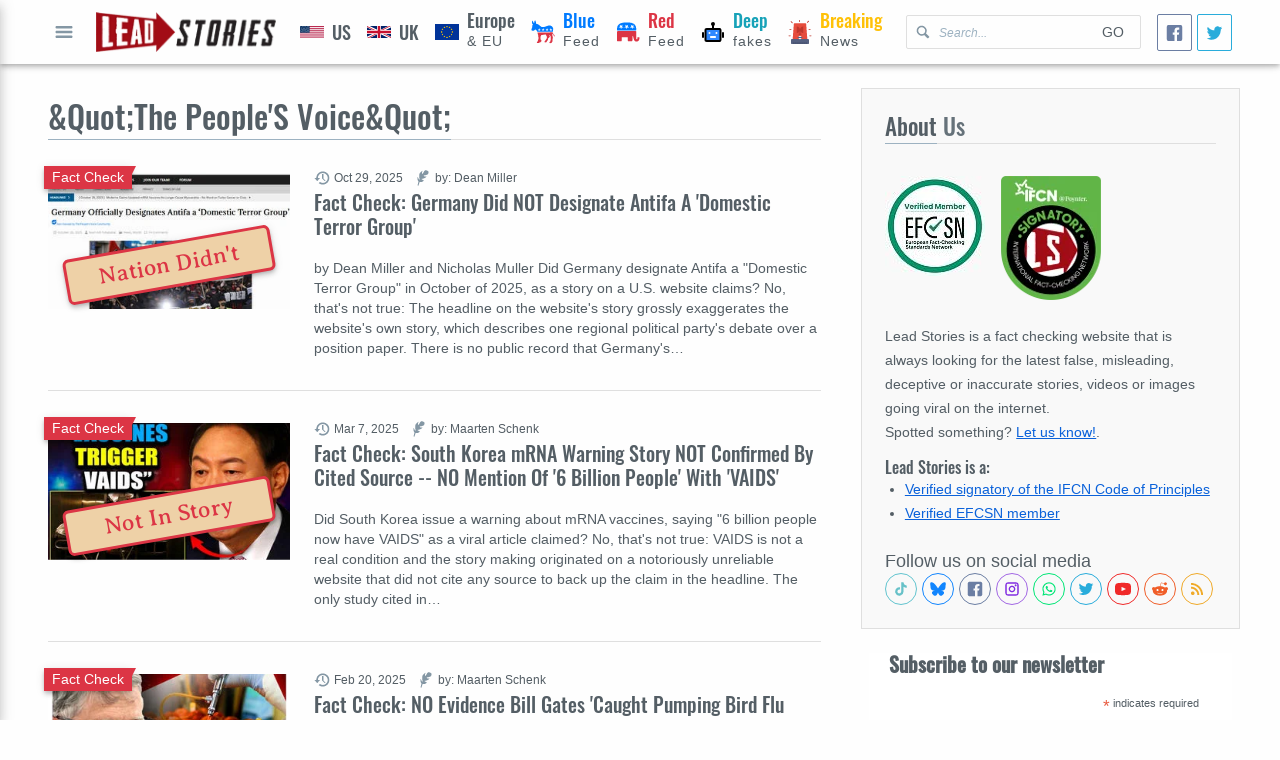

--- FILE ---
content_type: text/html; charset=utf-8
request_url: https://www.google.com/recaptcha/api2/aframe
body_size: 265
content:
<!DOCTYPE HTML><html><head><meta http-equiv="content-type" content="text/html; charset=UTF-8"></head><body><script nonce="v-3KgFvJbnKwaeVxzgtong">/** Anti-fraud and anti-abuse applications only. See google.com/recaptcha */ try{var clients={'sodar':'https://pagead2.googlesyndication.com/pagead/sodar?'};window.addEventListener("message",function(a){try{if(a.source===window.parent){var b=JSON.parse(a.data);var c=clients[b['id']];if(c){var d=document.createElement('img');d.src=c+b['params']+'&rc='+(localStorage.getItem("rc::a")?sessionStorage.getItem("rc::b"):"");window.document.body.appendChild(d);sessionStorage.setItem("rc::e",parseInt(sessionStorage.getItem("rc::e")||0)+1);localStorage.setItem("rc::h",'1768648660061');}}}catch(b){}});window.parent.postMessage("_grecaptcha_ready", "*");}catch(b){}</script></body></html>

--- FILE ---
content_type: application/javascript
request_url: https://leadstories.com/category.js
body_size: -343
content:
enableModal();
dropdown();

enableLazyloading('picture:not([data-loaded])', 'srcset', 'srcset');

connectFBShare();

connectTwitterShare();